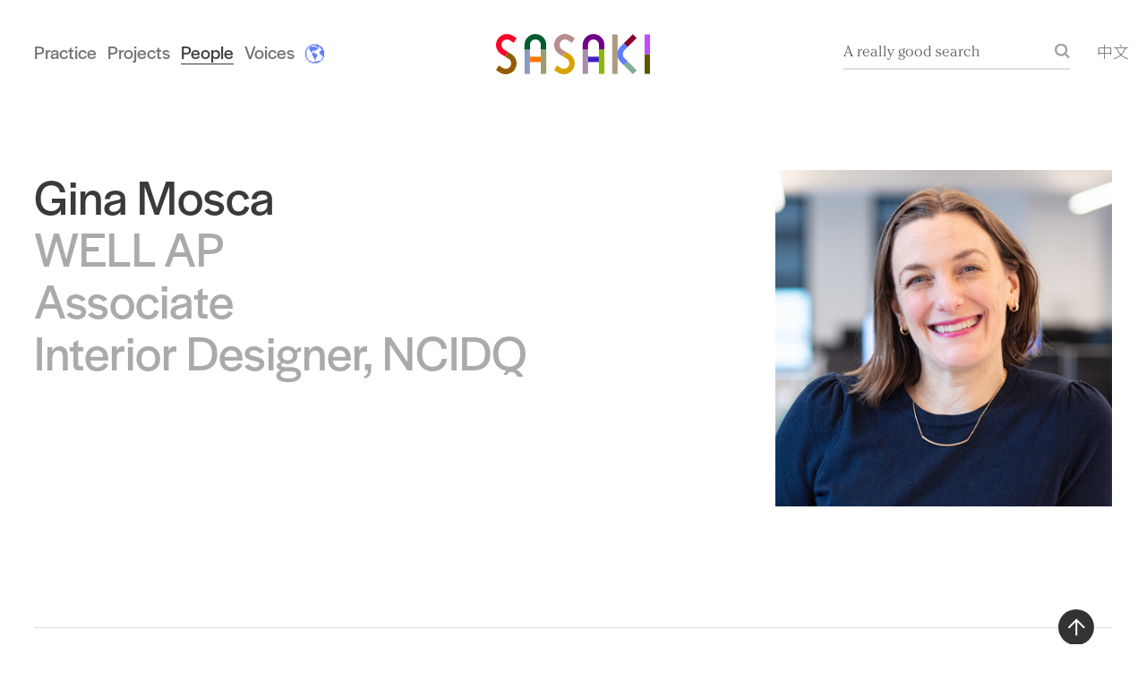

--- FILE ---
content_type: text/html; charset=UTF-8
request_url: https://www.sasaki.com/people/gina-mosca/
body_size: 7206
content:
<!DOCTYPE html>
<html lang="en">
  <head>
    <meta charset="utf-8">
    <meta name="viewport" content="width=device-width, initial-scale=1">

    <link rel="apple-touch-icon" sizes="57x57" href="/wp-content/themes/sasaki/static/img/touch-icons/apple-touch-icon-57x57.png">
    <link rel="apple-touch-icon" sizes="60x60" href="/wp-content/themes/sasaki/static/img/touch-icons/apple-touch-icon-60x60.png">
    <link rel="apple-touch-icon" sizes="72x72" href="/wp-content/themes/sasaki/static/img/touch-icons/apple-touch-icon-72x72.png">
    <link rel="apple-touch-icon" sizes="76x76" href="/wp-content/themes/sasaki/static/img/touch-icons/apple-touch-icon-76x76.png">
    <link rel="apple-touch-icon" sizes="114x114" href="/wp-content/themes/sasaki/static/img/touch-icons/apple-touch-icon-114x114.png">
    <link rel="apple-touch-icon" sizes="120x120" href="/wp-content/themes/sasaki/static/img/touch-icons/apple-touch-icon-120x120.png">
    <link rel="apple-touch-icon" sizes="144x144" href="/wp-content/themes/sasaki/static/img/touch-icons/apple-touch-icon-144x144.png">
    <link rel="apple-touch-icon" sizes="152x152" href="/wp-content/themes/sasaki/static/img/touch-icons/apple-touch-icon-152x152.png">
    <link rel="apple-touch-icon" sizes="180x180" href="/wp-content/themes/sasaki/static/img/touch-icons/apple-touch-icon-180x180.png">
    <link rel="icon" type="image/png" href="/wp-content/themes/sasaki/static/img/touch-icons/favicon-32x32.png" sizes="32x32">
    <link rel="icon" type="image/png" href="/wp-content/themes/sasaki/static/img/touch-icons/favicon-96x96.png" sizes="96x96">
    <link rel="icon" type="image/png" href="/wp-content/themes/sasaki/static/img/touch-icons/favicon-16x16.png" sizes="16x16">
    <link rel="mask-icon" href="/wp-content/themes/sasaki/static/img/touch-icons/safari-pinned-tab.svg" color="#000000">
    <meta name="msapplication-TileColor" content="#ffffff">
    <meta name="theme-color" content="#ffffff">

    <!-- Google Tag Manager -->
<!-- Google tag (gtag.js) -->
<script async src="https://www.googletagmanager.com/gtag/js?id=G-8QTCBS1BWL"></script>
<script>
  window.dataLayer = window.dataLayer || [];
  function gtag(){dataLayer.push(arguments);}
  gtag('js', new Date());

  gtag('config', 'G-8QTCBS1BWL');
</script>
<!-- End Google Tag Manager -->

                      <link href="https://fonts.googleapis.com/css?family=Noto+Sans+SC:300,700&display=swap&subset=chinese-simplified" rel="stylesheet">
      <link rel="stylesheet" type="text/css" href="/wp-content/themes/sasaki/style.css?1714412476">
    
    <script type="text/javascript" src="/wp-content/themes/sasaki/static/js/modernizr.js"></script>

    <title>Gina Mosca &#8211; Sasaki</title>
<meta name='robots' content='max-image-preview:large' />
<link rel="alternate" type="application/rss+xml" title="Sasaki &raquo; Feed" href="https://www.sasaki.com/feed/" />
<link rel="alternate" type="application/rss+xml" title="Sasaki &raquo; Comments Feed" href="https://www.sasaki.com/comments/feed/" />
<link rel="alternate" title="oEmbed (JSON)" type="application/json+oembed" href="https://www.sasaki.com/wp-json/oembed/1.0/embed?url=https%3A%2F%2Fwww.sasaki.com%2Fpeople%2Fgina-mosca%2F" />
<link rel="alternate" title="oEmbed (XML)" type="text/xml+oembed" href="https://www.sasaki.com/wp-json/oembed/1.0/embed?url=https%3A%2F%2Fwww.sasaki.com%2Fpeople%2Fgina-mosca%2F&#038;format=xml" />
<style id='wp-img-auto-sizes-contain-inline-css' type='text/css'>
img:is([sizes=auto i],[sizes^="auto," i]){contain-intrinsic-size:3000px 1500px}
/*# sourceURL=wp-img-auto-sizes-contain-inline-css */
</style>
<style id='wp-block-library-inline-css' type='text/css'>
:root{--wp-block-synced-color:#7a00df;--wp-block-synced-color--rgb:122,0,223;--wp-bound-block-color:var(--wp-block-synced-color);--wp-editor-canvas-background:#ddd;--wp-admin-theme-color:#007cba;--wp-admin-theme-color--rgb:0,124,186;--wp-admin-theme-color-darker-10:#006ba1;--wp-admin-theme-color-darker-10--rgb:0,107,160.5;--wp-admin-theme-color-darker-20:#005a87;--wp-admin-theme-color-darker-20--rgb:0,90,135;--wp-admin-border-width-focus:2px}@media (min-resolution:192dpi){:root{--wp-admin-border-width-focus:1.5px}}.wp-element-button{cursor:pointer}:root .has-very-light-gray-background-color{background-color:#eee}:root .has-very-dark-gray-background-color{background-color:#313131}:root .has-very-light-gray-color{color:#eee}:root .has-very-dark-gray-color{color:#313131}:root .has-vivid-green-cyan-to-vivid-cyan-blue-gradient-background{background:linear-gradient(135deg,#00d084,#0693e3)}:root .has-purple-crush-gradient-background{background:linear-gradient(135deg,#34e2e4,#4721fb 50%,#ab1dfe)}:root .has-hazy-dawn-gradient-background{background:linear-gradient(135deg,#faaca8,#dad0ec)}:root .has-subdued-olive-gradient-background{background:linear-gradient(135deg,#fafae1,#67a671)}:root .has-atomic-cream-gradient-background{background:linear-gradient(135deg,#fdd79a,#004a59)}:root .has-nightshade-gradient-background{background:linear-gradient(135deg,#330968,#31cdcf)}:root .has-midnight-gradient-background{background:linear-gradient(135deg,#020381,#2874fc)}:root{--wp--preset--font-size--normal:16px;--wp--preset--font-size--huge:42px}.has-regular-font-size{font-size:1em}.has-larger-font-size{font-size:2.625em}.has-normal-font-size{font-size:var(--wp--preset--font-size--normal)}.has-huge-font-size{font-size:var(--wp--preset--font-size--huge)}.has-text-align-center{text-align:center}.has-text-align-left{text-align:left}.has-text-align-right{text-align:right}.has-fit-text{white-space:nowrap!important}#end-resizable-editor-section{display:none}.aligncenter{clear:both}.items-justified-left{justify-content:flex-start}.items-justified-center{justify-content:center}.items-justified-right{justify-content:flex-end}.items-justified-space-between{justify-content:space-between}.screen-reader-text{border:0;clip-path:inset(50%);height:1px;margin:-1px;overflow:hidden;padding:0;position:absolute;width:1px;word-wrap:normal!important}.screen-reader-text:focus{background-color:#ddd;clip-path:none;color:#444;display:block;font-size:1em;height:auto;left:5px;line-height:normal;padding:15px 23px 14px;text-decoration:none;top:5px;width:auto;z-index:100000}html :where(.has-border-color){border-style:solid}html :where([style*=border-top-color]){border-top-style:solid}html :where([style*=border-right-color]){border-right-style:solid}html :where([style*=border-bottom-color]){border-bottom-style:solid}html :where([style*=border-left-color]){border-left-style:solid}html :where([style*=border-width]){border-style:solid}html :where([style*=border-top-width]){border-top-style:solid}html :where([style*=border-right-width]){border-right-style:solid}html :where([style*=border-bottom-width]){border-bottom-style:solid}html :where([style*=border-left-width]){border-left-style:solid}html :where(img[class*=wp-image-]){height:auto;max-width:100%}:where(figure){margin:0 0 1em}html :where(.is-position-sticky){--wp-admin--admin-bar--position-offset:var(--wp-admin--admin-bar--height,0px)}@media screen and (max-width:600px){html :where(.is-position-sticky){--wp-admin--admin-bar--position-offset:0px}}

/*# sourceURL=wp-block-library-inline-css */
</style><style id='global-styles-inline-css' type='text/css'>
:root{--wp--preset--aspect-ratio--square: 1;--wp--preset--aspect-ratio--4-3: 4/3;--wp--preset--aspect-ratio--3-4: 3/4;--wp--preset--aspect-ratio--3-2: 3/2;--wp--preset--aspect-ratio--2-3: 2/3;--wp--preset--aspect-ratio--16-9: 16/9;--wp--preset--aspect-ratio--9-16: 9/16;--wp--preset--color--black: #000000;--wp--preset--color--cyan-bluish-gray: #abb8c3;--wp--preset--color--white: #ffffff;--wp--preset--color--pale-pink: #f78da7;--wp--preset--color--vivid-red: #cf2e2e;--wp--preset--color--luminous-vivid-orange: #ff6900;--wp--preset--color--luminous-vivid-amber: #fcb900;--wp--preset--color--light-green-cyan: #7bdcb5;--wp--preset--color--vivid-green-cyan: #00d084;--wp--preset--color--pale-cyan-blue: #8ed1fc;--wp--preset--color--vivid-cyan-blue: #0693e3;--wp--preset--color--vivid-purple: #9b51e0;--wp--preset--gradient--vivid-cyan-blue-to-vivid-purple: linear-gradient(135deg,rgb(6,147,227) 0%,rgb(155,81,224) 100%);--wp--preset--gradient--light-green-cyan-to-vivid-green-cyan: linear-gradient(135deg,rgb(122,220,180) 0%,rgb(0,208,130) 100%);--wp--preset--gradient--luminous-vivid-amber-to-luminous-vivid-orange: linear-gradient(135deg,rgb(252,185,0) 0%,rgb(255,105,0) 100%);--wp--preset--gradient--luminous-vivid-orange-to-vivid-red: linear-gradient(135deg,rgb(255,105,0) 0%,rgb(207,46,46) 100%);--wp--preset--gradient--very-light-gray-to-cyan-bluish-gray: linear-gradient(135deg,rgb(238,238,238) 0%,rgb(169,184,195) 100%);--wp--preset--gradient--cool-to-warm-spectrum: linear-gradient(135deg,rgb(74,234,220) 0%,rgb(151,120,209) 20%,rgb(207,42,186) 40%,rgb(238,44,130) 60%,rgb(251,105,98) 80%,rgb(254,248,76) 100%);--wp--preset--gradient--blush-light-purple: linear-gradient(135deg,rgb(255,206,236) 0%,rgb(152,150,240) 100%);--wp--preset--gradient--blush-bordeaux: linear-gradient(135deg,rgb(254,205,165) 0%,rgb(254,45,45) 50%,rgb(107,0,62) 100%);--wp--preset--gradient--luminous-dusk: linear-gradient(135deg,rgb(255,203,112) 0%,rgb(199,81,192) 50%,rgb(65,88,208) 100%);--wp--preset--gradient--pale-ocean: linear-gradient(135deg,rgb(255,245,203) 0%,rgb(182,227,212) 50%,rgb(51,167,181) 100%);--wp--preset--gradient--electric-grass: linear-gradient(135deg,rgb(202,248,128) 0%,rgb(113,206,126) 100%);--wp--preset--gradient--midnight: linear-gradient(135deg,rgb(2,3,129) 0%,rgb(40,116,252) 100%);--wp--preset--font-size--small: 13px;--wp--preset--font-size--medium: 20px;--wp--preset--font-size--large: 36px;--wp--preset--font-size--x-large: 42px;--wp--preset--spacing--20: 0.44rem;--wp--preset--spacing--30: 0.67rem;--wp--preset--spacing--40: 1rem;--wp--preset--spacing--50: 1.5rem;--wp--preset--spacing--60: 2.25rem;--wp--preset--spacing--70: 3.38rem;--wp--preset--spacing--80: 5.06rem;--wp--preset--shadow--natural: 6px 6px 9px rgba(0, 0, 0, 0.2);--wp--preset--shadow--deep: 12px 12px 50px rgba(0, 0, 0, 0.4);--wp--preset--shadow--sharp: 6px 6px 0px rgba(0, 0, 0, 0.2);--wp--preset--shadow--outlined: 6px 6px 0px -3px rgb(255, 255, 255), 6px 6px rgb(0, 0, 0);--wp--preset--shadow--crisp: 6px 6px 0px rgb(0, 0, 0);}:where(.is-layout-flex){gap: 0.5em;}:where(.is-layout-grid){gap: 0.5em;}body .is-layout-flex{display: flex;}.is-layout-flex{flex-wrap: wrap;align-items: center;}.is-layout-flex > :is(*, div){margin: 0;}body .is-layout-grid{display: grid;}.is-layout-grid > :is(*, div){margin: 0;}:where(.wp-block-columns.is-layout-flex){gap: 2em;}:where(.wp-block-columns.is-layout-grid){gap: 2em;}:where(.wp-block-post-template.is-layout-flex){gap: 1.25em;}:where(.wp-block-post-template.is-layout-grid){gap: 1.25em;}.has-black-color{color: var(--wp--preset--color--black) !important;}.has-cyan-bluish-gray-color{color: var(--wp--preset--color--cyan-bluish-gray) !important;}.has-white-color{color: var(--wp--preset--color--white) !important;}.has-pale-pink-color{color: var(--wp--preset--color--pale-pink) !important;}.has-vivid-red-color{color: var(--wp--preset--color--vivid-red) !important;}.has-luminous-vivid-orange-color{color: var(--wp--preset--color--luminous-vivid-orange) !important;}.has-luminous-vivid-amber-color{color: var(--wp--preset--color--luminous-vivid-amber) !important;}.has-light-green-cyan-color{color: var(--wp--preset--color--light-green-cyan) !important;}.has-vivid-green-cyan-color{color: var(--wp--preset--color--vivid-green-cyan) !important;}.has-pale-cyan-blue-color{color: var(--wp--preset--color--pale-cyan-blue) !important;}.has-vivid-cyan-blue-color{color: var(--wp--preset--color--vivid-cyan-blue) !important;}.has-vivid-purple-color{color: var(--wp--preset--color--vivid-purple) !important;}.has-black-background-color{background-color: var(--wp--preset--color--black) !important;}.has-cyan-bluish-gray-background-color{background-color: var(--wp--preset--color--cyan-bluish-gray) !important;}.has-white-background-color{background-color: var(--wp--preset--color--white) !important;}.has-pale-pink-background-color{background-color: var(--wp--preset--color--pale-pink) !important;}.has-vivid-red-background-color{background-color: var(--wp--preset--color--vivid-red) !important;}.has-luminous-vivid-orange-background-color{background-color: var(--wp--preset--color--luminous-vivid-orange) !important;}.has-luminous-vivid-amber-background-color{background-color: var(--wp--preset--color--luminous-vivid-amber) !important;}.has-light-green-cyan-background-color{background-color: var(--wp--preset--color--light-green-cyan) !important;}.has-vivid-green-cyan-background-color{background-color: var(--wp--preset--color--vivid-green-cyan) !important;}.has-pale-cyan-blue-background-color{background-color: var(--wp--preset--color--pale-cyan-blue) !important;}.has-vivid-cyan-blue-background-color{background-color: var(--wp--preset--color--vivid-cyan-blue) !important;}.has-vivid-purple-background-color{background-color: var(--wp--preset--color--vivid-purple) !important;}.has-black-border-color{border-color: var(--wp--preset--color--black) !important;}.has-cyan-bluish-gray-border-color{border-color: var(--wp--preset--color--cyan-bluish-gray) !important;}.has-white-border-color{border-color: var(--wp--preset--color--white) !important;}.has-pale-pink-border-color{border-color: var(--wp--preset--color--pale-pink) !important;}.has-vivid-red-border-color{border-color: var(--wp--preset--color--vivid-red) !important;}.has-luminous-vivid-orange-border-color{border-color: var(--wp--preset--color--luminous-vivid-orange) !important;}.has-luminous-vivid-amber-border-color{border-color: var(--wp--preset--color--luminous-vivid-amber) !important;}.has-light-green-cyan-border-color{border-color: var(--wp--preset--color--light-green-cyan) !important;}.has-vivid-green-cyan-border-color{border-color: var(--wp--preset--color--vivid-green-cyan) !important;}.has-pale-cyan-blue-border-color{border-color: var(--wp--preset--color--pale-cyan-blue) !important;}.has-vivid-cyan-blue-border-color{border-color: var(--wp--preset--color--vivid-cyan-blue) !important;}.has-vivid-purple-border-color{border-color: var(--wp--preset--color--vivid-purple) !important;}.has-vivid-cyan-blue-to-vivid-purple-gradient-background{background: var(--wp--preset--gradient--vivid-cyan-blue-to-vivid-purple) !important;}.has-light-green-cyan-to-vivid-green-cyan-gradient-background{background: var(--wp--preset--gradient--light-green-cyan-to-vivid-green-cyan) !important;}.has-luminous-vivid-amber-to-luminous-vivid-orange-gradient-background{background: var(--wp--preset--gradient--luminous-vivid-amber-to-luminous-vivid-orange) !important;}.has-luminous-vivid-orange-to-vivid-red-gradient-background{background: var(--wp--preset--gradient--luminous-vivid-orange-to-vivid-red) !important;}.has-very-light-gray-to-cyan-bluish-gray-gradient-background{background: var(--wp--preset--gradient--very-light-gray-to-cyan-bluish-gray) !important;}.has-cool-to-warm-spectrum-gradient-background{background: var(--wp--preset--gradient--cool-to-warm-spectrum) !important;}.has-blush-light-purple-gradient-background{background: var(--wp--preset--gradient--blush-light-purple) !important;}.has-blush-bordeaux-gradient-background{background: var(--wp--preset--gradient--blush-bordeaux) !important;}.has-luminous-dusk-gradient-background{background: var(--wp--preset--gradient--luminous-dusk) !important;}.has-pale-ocean-gradient-background{background: var(--wp--preset--gradient--pale-ocean) !important;}.has-electric-grass-gradient-background{background: var(--wp--preset--gradient--electric-grass) !important;}.has-midnight-gradient-background{background: var(--wp--preset--gradient--midnight) !important;}.has-small-font-size{font-size: var(--wp--preset--font-size--small) !important;}.has-medium-font-size{font-size: var(--wp--preset--font-size--medium) !important;}.has-large-font-size{font-size: var(--wp--preset--font-size--large) !important;}.has-x-large-font-size{font-size: var(--wp--preset--font-size--x-large) !important;}
/*# sourceURL=global-styles-inline-css */
</style>

<style id='classic-theme-styles-inline-css' type='text/css'>
/*! This file is auto-generated */
.wp-block-button__link{color:#fff;background-color:#32373c;border-radius:9999px;box-shadow:none;text-decoration:none;padding:calc(.667em + 2px) calc(1.333em + 2px);font-size:1.125em}.wp-block-file__button{background:#32373c;color:#fff;text-decoration:none}
/*# sourceURL=/wp-includes/css/classic-themes.min.css */
</style>
<link rel="https://api.w.org/" href="https://www.sasaki.com/wp-json/" /><link rel="EditURI" type="application/rsd+xml" title="RSD" href="https://www.sasaki.com/xmlrpc.php?rsd" />
<link rel="canonical" href="https://www.sasaki.com/people/gina-mosca/" />
<link rel='shortlink' href='https://www.sasaki.com/?p=606' />

		<script>
		(function(h,o,t,j,a,r){
			h.hj=h.hj||function(){(h.hj.q=h.hj.q||[]).push(arguments)};
			h._hjSettings={hjid:3810989,hjsv:5};
			a=o.getElementsByTagName('head')[0];
			r=o.createElement('script');r.async=1;
			r.src=t+h._hjSettings.hjid+j+h._hjSettings.hjsv;
			a.appendChild(r);
		})(window,document,'//static.hotjar.com/c/hotjar-','.js?sv=');
		</script>
		<meta name="description" content="Interior Designer, NCIDQ">
<meta property="og:locale" content="en" />
<meta property="og:type" content="profile" />
<meta property="og:title" content="Gina Mosca" />
<meta property="og:description" content="Interior Designer, NCIDQ" />
<meta property="og:url" content="https://www.sasaki.com/people/gina-mosca/" />
<meta property="og:site_name" content="Sasaki" />
<meta property="og:image" content="https://www.sasaki.com/wp-content/uploads/2022/02/S_240408_N6_website.jpg" />
<meta property="og:image:width" content="800" />
<meta property="og:image:height" content="800" />
<meta name="twitter:card" content="summary_large_image" />
<meta name="twitter:site" content="@SasakiDesign" />
<meta name="twitter:creator" content="@SasakiDesign" />
<meta name="twitter:title" content="Gina Mosca" />
<meta name="twitter:description" content="Interior Designer, NCIDQ" />
<meta name="twitter:image" content="https://www.sasaki.com/wp-content/uploads/2022/02/S_240408_N6_website.jpg" />
  </head>
  <body class="nav--is-in-view ">

    <!-- Google Tag Manager (noscript) -->
<noscript><iframe src="https://www.googletagmanager.com/ns.html?id=GTM-TLJ22FB"
height="0" width="0" style="display:none;visibility:hidden"></iframe></noscript>
<!-- End Google Tag Manager (noscript) -->

    <div class="wrapper" id="pjax-container">

      <a href="#content" class="skip-to-content">Skip to content</a>
      <svg display="none" height="0" version="1.1" width="0" xmlns:xlink="http://www.w3.org/1999/xlink" xmlns="http://www.w3.org/2000/svg">
  <defs>
    <symbol id="arrow-out" viewBox="0 0 16 16">
      <path d="M12.5857864,2 L0,2 L0,0 L16,0 L16,2 L16,16 L14,16 L14,3.41421356 L1.63603897,15.7781746 L0.221825407,14.363961 L12.5857864,2 Z"></path>
    </symbol>
    <symbol id="backtotop" viewbox="0 0 40 40">
      <circle id="Oval-Copy" fill="#333333" cx="20" cy="20" r="20"></circle>
      <path d="M20.5661616,10.578848 L29.994252,20.0069384 L28.5800385,21.421152 L21.3326667,14.172848 L21.3333333,29.3333333 L19.3333333,29.3333333 L19.3326667,14.256848 L12.0808802,21.5089706 L10.6666667,20.0947571 L20.0947571,10.6666667 L20.2866667,10.857848 L20.5661616,10.578848 Z" id="Combined-Shape-Copy" fill="#FFFFFF"></path>
    </symbol>
  </defs>
</svg>
                    
<header class="site-header">
  <a href="/" class="branding-link">
    <img src="/wp-content/themes/sasaki/static/img/header/sasaki-logo.svg" class="js-nav-logo branding-link__img " alt="Sasaki colorful logo">
    <span class="visually-hidden">Sasaki</span>
  </a>
  <nav class="main-nav">
    <ul class="nav__list">

                  <li class="nav__item show-mobile menu-item menu-item-type-post_type menu-item-object-page menu-item-3872">
        <a href="https://www.sasaki.com/practice/" target="" class="nav__item-link ">Practice</a>
      </li>
                  <li class="nav__item show-mobile menu-item menu-item-type-custom menu-item-object-custom menu-item-3508">
        <a href="/projects/" target="" class="nav__item-link ">Projects</a>
      </li>
                  <li class="nav__item  menu-item menu-item-type-custom menu-item-object-custom menu-item-3509">
        <a href="/people/" target="" class="nav__item-link nav__item-link--active">People</a>
      </li>
                  <li class="nav__item  menu-item menu-item-type-post_type menu-item-object-page menu-item-10075">
        <a href="https://www.sasaki.com/voices/" target="" class="nav__item-link ">Voices</a>
      </li>
      
            <li class="nav__item nav__item--emoji">
        <p class="nav__item-text">
                    <a href="https://vimeo.com/1151683313?share=copy&fl=sv&fe=ci" class="nav__item-text-link">
                      🌎
                    </a>
                  </p>
        <div class="nav__card">

                    <a href="https://vimeo.com/1151683313?share=copy&fl=sv&fe=ci" class="nav__card-link">
          
            <div class="nav__card-text">
              <p>We’re looking back at the projects that made the last year so memorable and fulfilling. From Denver to Boston, Los Angeles to New York and Shanghai—here’s to another year of collaboration and collective impact!</p>

            </div>

                        <figure class="nav__card-figure">
              <img src="https://www.sasaki.com/wp-content/uploads/2026/01/Artboard-1-thumbnail.png" class="nav__card-img" alt="">
            </figure>
            
                    </a>
          
        </div>
      </li>
      
    </ul>
    <button class="main-nav__more js-mobile-menu">
      <span class="main-nav__more-text">More</span>
    </button>
  </nav>
  <div class="search-language">
    <button id="js-trigger-search-overlay" class="global-search__button">
      <span class="global-search__button-text">A really good search</span>
    </button>
    <a href="/zh/people/gina-mosca/" class="language-toggle">中文</a>
  </div>
</header>
      
      <div class="js-loader"></div>

            <div id="content" class="content-wrapper" tabindex="-1" lang="en">
        
  <div class="person-single js-gallery-disabled">

    <section class="single-person__header">

      <div class="single-person__info">
        <h1 class="single-person__name">Gina Mosca</h1>
        <h2 class="single-person__credentials">WELL AP</h2>
        <h2 class="single-person__boardtitle"></h2>

                  <h2 class="single-person__roles">
              <span class="single-person__role">Associate</span>
          </h2>
        
        <h2 class="single-person__titles">
          <span class="single-person_title">Interior Designer, NCIDQ</span>
        </h2>

        
        
        <div class="single-person__description">
          
        </div>
      </div>

      <div class="single-person__art">
        <figure class="single-person__figure">
          <img src="https://www.sasaki.com/wp-content/uploads/2022/02/S_240408_N6_website.jpg" alt="" class="single-person__img">
        </figure>

      </div>

    </section>

    
    
    
    
    
  </div>

      </div>

      <div class="js-search-overlay ais-InstantSearch">

  <div class="search-overlay__content">

    <div class="search-overlay__top">
      <div class="search-overlay__search" id="overlay-searchbox"></div>
      <button class="search-overlay__button js-toggle-class" data-t-elem-pos="parent" data-t-selector="body" data-t-class="js-search-overlay-active">Close search</button>
    </div>
    <div class="search-overlay__feed" id="overlay-hits"></div>

  </div>

  <div class="content-overlay js-toggle-class" data-t-elem-pos="parent" data-t-selector="body" data-t-class="js-search-overlay-active"></div>

</div>
      
<footer class="site-footer">
  <div class="footer-top">
    <div class="footer-about">
      <p>Together, we&#8217;re defining the future of place through <a href="/practice/services/architecture/">Architecture</a>, <a href="/practice/services/interior-design/">Interior Design</a>, <a href="/practice/services/planning-and-urban-design/">Planning &amp; Urban Design</a>, <a href="/practice/services/space-planning/">Space Planning</a>, <a href="/practice/services/landscape-architecture/">Landscape Architecture</a>, <a href="/practice/services/civil-engineering/">Civil Engineering</a>, <a href="https://www.sasaki.com/practice/services/graphic-design/">Graphic Design</a>, and <a href="/practice/expertise/">Interdisciplinary Expertise</a>.</p>

    </div>
    <div class="footer-links">
      <ul class="footer-list">
                <li class="footer-item">
          <a href="https://www.sasaki.com/careers/" target="" class="footer-item__link">Careers</a>
        </li>
                <li class="footer-item">
          <a href="https://www.sasaki.com/internships/" target="" class="footer-item__link">Internships</a>
        </li>
                <li class="footer-item">
          <a href="https://www.sasakifoundation.org/about/" target="" class="footer-item__link">Foundation</a>
        </li>
                <li class="footer-item">
          <a href="https://www.sasaki.com/contact/" target="" class="footer-item__link">Contact</a>
        </li>
              </ul>
    </div>
    <div class="footer-links">
      <ul class="footer-list">
                <li class="footer-item">
          <a href="https://www.instagram.com/sasakidesign/" target="_blank" class="footer-item__link">Instagram</a>
        </li>
                <li class="footer-item">
          <a href="https://www.linkedin.com/company/sasaki-associates/" target="_blank" class="footer-item__link">LinkedIn</a>
        </li>
                <li class="footer-item">
          <a href="http://twitter.com/SasakiDesign" target="_blank" class="footer-item__link">Twitter</a>
        </li>
                <li class="footer-item">
          <a href="https://www.facebook.com/SasakiDesignSocial" target="_blank" class="footer-item__link">Facebook</a>
        </li>
                <li class="footer-item">
          <a href="http://vimeo.com/sasakiassociates" target="_blank" class="footer-item__link">Vimeo</a>
        </li>
                <li class="footer-item">
          <a href="http://eepurl.com/gjEgTv" target="_blank" class="footer-item__link">Newsletter</a>
        </li>
              </ul>
    </div>
  </div>
  <div class="footer-bottom">
    <p class="footer-copyright">© 2026 Sasaki Associates, Inc.<br>Better design, together.®</p>
    <div class="footer-links">
      <ul class="footer-list">
                <li class="footer-item">
          <a href="/zh/people/gina-mosca/" class="footer-item__link">中文</a>
        </li>
      </ul>
    </div>
    <div class="footer-branding">
      <div class="footer-branding__figure"></div>
      <figure class="footer-branding__figure--hidden">
        <img src="/wp-content/themes/sasaki/static/img/footer/sasaki-logo.svg" class="footer-branding__img" alt="Sasaki Logo">
      </figure>
    </div>
  </div>
  <div class="back-to-top">
    <a href="#" class="back-to-top__link">
      <svg><use xlink:href="#backtotop"></use></svg>
      <span class="back-to-top__text">Back to top</span>
    </a>
  </div>
</footer>

            <script type="speculationrules">
{"prefetch":[{"source":"document","where":{"and":[{"href_matches":"/*"},{"not":{"href_matches":["/wp-*.php","/wp-admin/*","/wp-content/uploads/*","/wp-content/*","/wp-content/plugins/*","/wp-content/themes/sasaki/*","/*\\?(.+)"]}},{"not":{"selector_matches":"a[rel~=\"nofollow\"]"}},{"not":{"selector_matches":".no-prefetch, .no-prefetch a"}}]},"eagerness":"conservative"}]}
</script>

    </div>

    
<section class="mobile-menu">
  <div class="mobile-menu-inner">
    <a href="/" class="menu__branding-link">
      <img src="/wp-content/themes/sasaki/static/img/header/sasaki-logo.svg" class="menu__branding-img" alt="Sasaki colorful logo">
      <span class="visually-hidden">Sasaki</span>
    </a>
    <nav class="mobile-nav">
      <ul class="menu__list">
                <li class="menu__item show-mobile menu-item menu-item-type-post_type menu-item-object-page menu-item-3872">
          <a href="https://www.sasaki.com/practice/" target="" class="menu__item-link">Practice</a>
        </li>
                <li class="menu__item show-mobile menu-item menu-item-type-custom menu-item-object-custom menu-item-3508">
          <a href="/projects/" target="" class="menu__item-link">Projects</a>
        </li>
                <li class="menu__item menu-item menu-item-type-custom menu-item-object-custom menu-item-3509">
          <a href="/people/" target="" class="menu__item-link">People</a>
        </li>
                <li class="menu__item menu-item menu-item-type-post_type menu-item-object-page menu-item-10075">
          <a href="https://www.sasaki.com/voices/" target="" class="menu__item-link">Voices</a>
        </li>
              </ul>
    </nav>
    <p class="mobile-search">
      <a href="/search" class="mobile-search--link">
        <span class="mobile-search__text">Search Sasaki</span>
      </a>
    </p>
    <a href="/zh/people/gina-mosca/" class="language-toggle">中文</a>
    <button class="menu__close js-mobile-menu">
      <span class="main-nav__more-text">Close menu</span>
    </button>
  </div>
</section>

        
        <script type="text/javascript" src="/wp-content/themes/sasaki/static/js/vendor.js?1754674042"></script>
    <script type="text/javascript" src="/wp-content/themes/sasaki/static/js/main.js?1754674042"></script>
    <script type="text/javascript" src="https://cdn.jsdelivr.net/algoliasearch/3.32.0/algoliasearchLite.min.js"></script>
    <script type="text/javascript" src="https://cdn.jsdelivr.net/npm/instantsearch.js@3.5.4"></script>
    
    <script>
//This script tracks scrolling and creates events in Heap analytics - added pre-launch, 1/13/20 by Gene Buonaccorsi and Adam Jacobi//
(function(){
  var scrollHeight = document.documentElement.scrollHeight - window.innerHeight;
  var quarterHeight = scrollHeight / 4;
  var quarters = 0;
  var scrollDistance, divisible, percent;
  document.addEventListener("scroll", function() {
      scrollDistance = window.pageYOffset || (document.documentElement || document.body.parentNode || document.body).scrollTop;
      divisible =  Math.trunc(scrollDistance / quarterHeight);
    if (quarters < divisible && divisible !== Infinity){
      scrollPercent = divisible * 25;
      heap.track('Scroll Depth', {percent: scrollPercent});
      quarters++;
    }
  });
}());
</script>
  </body>
</html>
